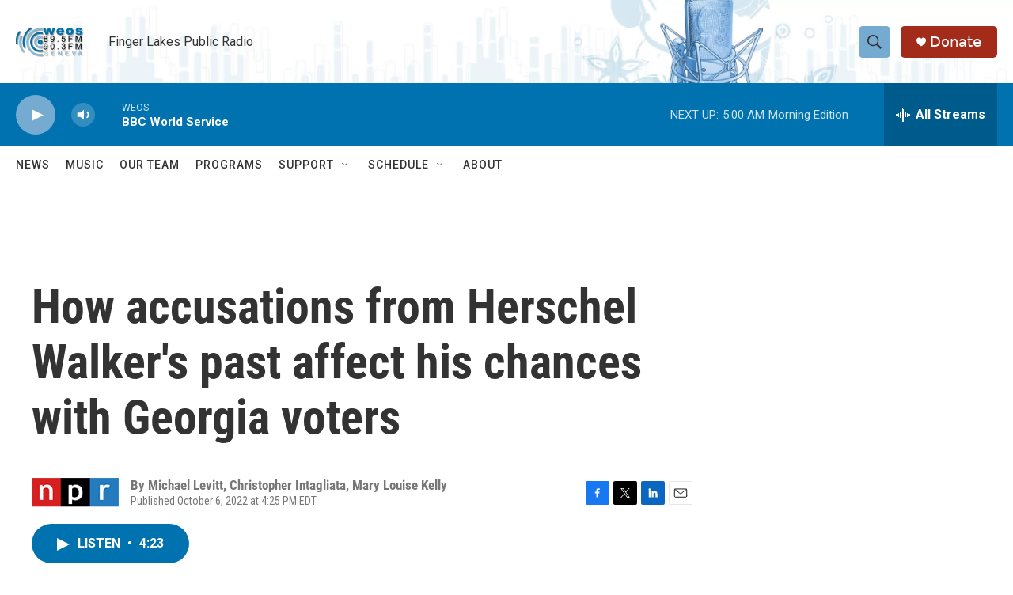

--- FILE ---
content_type: text/html; charset=utf-8
request_url: https://www.google.com/recaptcha/api2/aframe
body_size: 268
content:
<!DOCTYPE HTML><html><head><meta http-equiv="content-type" content="text/html; charset=UTF-8"></head><body><script nonce="5NvDQtfI7CAK-3_hXE71Hg">/** Anti-fraud and anti-abuse applications only. See google.com/recaptcha */ try{var clients={'sodar':'https://pagead2.googlesyndication.com/pagead/sodar?'};window.addEventListener("message",function(a){try{if(a.source===window.parent){var b=JSON.parse(a.data);var c=clients[b['id']];if(c){var d=document.createElement('img');d.src=c+b['params']+'&rc='+(localStorage.getItem("rc::a")?sessionStorage.getItem("rc::b"):"");window.document.body.appendChild(d);sessionStorage.setItem("rc::e",parseInt(sessionStorage.getItem("rc::e")||0)+1);localStorage.setItem("rc::h",'1768975909941');}}}catch(b){}});window.parent.postMessage("_grecaptcha_ready", "*");}catch(b){}</script></body></html>